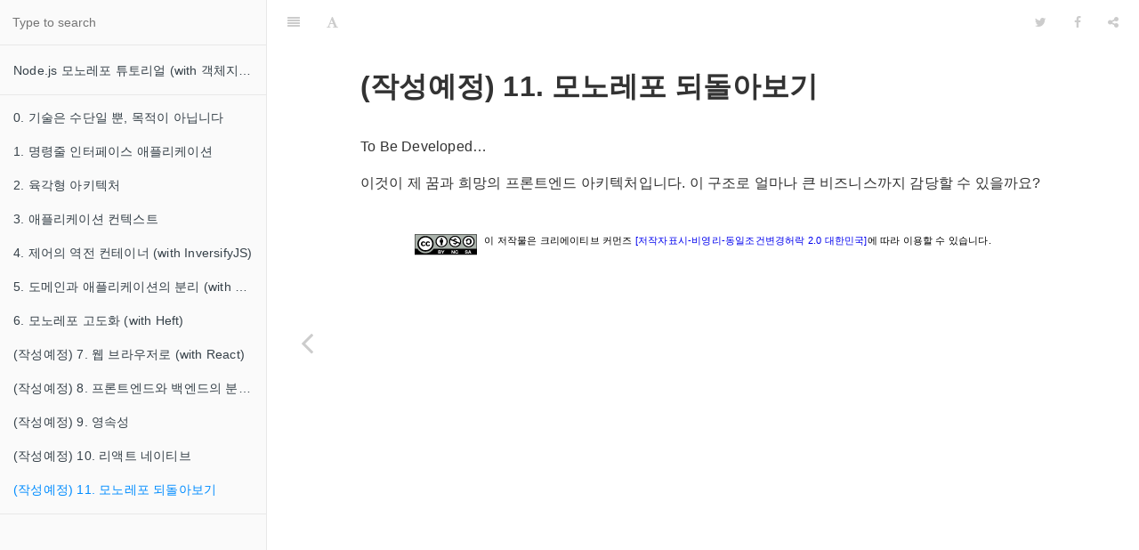

--- FILE ---
content_type: text/html; charset=utf-8
request_url: https://nodejs.myeongjae.kim/pages/011-review-monorepo/
body_size: 3489
content:
<!DOCTYPE HTML>
<html lang="en" >
    <head><meta charset="UTF-8">
<meta content="text/html; charset=utf-8" http-equiv="Content-Type"><title>(작성예정) 11. 모노레포 되돌아보기 · Node.js 모노레포 튜토리얼 (with 객체지향 프로그래밍)</title><meta http-equiv="X-UA-Compatible" content="IE=edge" />
<meta name="description" content="Node.js Monorepo Tutorial with Clean Architecture using IoC Container: Role, Responsibility and Collaboration of Objects, Dependency Management, What is Domain, Implementing Inversion of Control Container, InversifyJS, React, TypeScript, Express, React-Native
"><meta name="generator" content="Jekyll (using style of GitBook 3.2.3)"><meta name="author" content="Myeongjae Kim"><link rel="stylesheet" href="/gitbook/style.css">
<link rel="stylesheet" href="/gitbook/gitbook-plugin-fontsettings/website.css">
<link rel="stylesheet" href="/gitbook/gitbook-plugin-search-pro/search.css">

<link rel="stylesheet" href="/gitbook/rouge/github.css">

<meta name="HandheldFriendly" content="true"/>
<meta name="viewport" content="width=device-width, initial-scale=1, user-scalable=no">
<meta name="apple-mobile-web-app-capable" content="yes">
<meta name="apple-mobile-web-app-status-bar-style" content="black">
<link rel="apple-touch-icon-precomposed" sizes="152x152" href="/gitbook/images/apple-touch-icon-precomposed-152.png">
<link rel="shortcut icon" href="/gitbook/images/favicon.ico" type="image/x-icon">

<script>
    MathJax = {
        tex: {
            inlineMath: [['$', '$'], ['\\(', '\\)']]
        },
        svg: {
            fontCache: 'global'
        }
    };
</script>

<!-- Global site tag (gtag.js) - Google Analytics -->
<script async src="https://www.googletagmanager.com/gtag/js?id=G-64XZCVG926"></script>
<script>
  window.dataLayer = window.dataLayer || [];
  function gtag(){dataLayer.push(arguments);}
  gtag('js', new Date());

  gtag('config', 'G-64XZCVG926');
</script>

            <link rel="prev" href="/pages/010-react-native/" />
        

        
    </head>
    <body>
        <div class="book"><div class="book-summary">
    <div id="book-search-input" role="search">
        <input type="text" placeholder="Type to search" />
    </div>
    <nav role="navigation">
        <ul class="summary">
            
            <li class="chapter" data-level="1.1" data-path="">
            
                <a href="/">
                    Node.js 모노레포 튜토리얼 (with 객체지향 프로그래밍)
                </a>
            </li>

            <li class="divider"></li>

            
                <!-- <p>pages</p> -->
                
                    

                    
                        
                        <li class="chapter" data-level="1.1" data-path="/pages/000-tech-as-tool-not-goal/">
                        
                            <a href="/pages/000-tech-as-tool-not-goal/">
                                0. 기술은 수단일 뿐, 목적이 아닙니다
                            </a>
                            
                                
                            
                        </li>
                    
                        
                        <li class="chapter" data-level="1.1" data-path="/pages/001-cli-application/">
                        
                            <a href="/pages/001-cli-application/">
                                1. 명령줄 인터페이스 애플리케이션
                            </a>
                            
                                
                            
                        </li>
                    
                        
                        <li class="chapter" data-level="1.1" data-path="/pages/002-hexagonal-architecture/">
                        
                            <a href="/pages/002-hexagonal-architecture/">
                                2. 육각형 아키텍처
                            </a>
                            
                                
                            
                        </li>
                    
                        
                        <li class="chapter" data-level="1.1" data-path="/pages/003-application-context/">
                        
                            <a href="/pages/003-application-context/">
                                3. 애플리케이션 컨텍스트
                            </a>
                            
                                
                            
                        </li>
                    
                        
                        <li class="chapter" data-level="1.1" data-path="/pages/004-ioc-container/">
                        
                            <a href="/pages/004-ioc-container/">
                                4. 제어의 역전 컨테이너 (with InversifyJS)
                            </a>
                            
                                
                            
                        </li>
                    
                        
                        <li class="chapter" data-level="1.1" data-path="/pages/005-separating-into-domain-and-application-with-rush/">
                        
                            <a href="/pages/005-separating-into-domain-and-application-with-rush/">
                                5. 도메인과 애플리케이션의 분리 (with Rush)
                            </a>
                            
                                
                            
                        </li>
                    
                        
                        <li class="chapter" data-level="1.1" data-path="/pages/006-advanced-monorepo-with-heft/">
                        
                            <a href="/pages/006-advanced-monorepo-with-heft/">
                                6. 모노레포 고도화 (with Heft)
                            </a>
                            
                                
                            
                        </li>
                    
                        
                        <li class="chapter" data-level="1.1" data-path="/pages/007-on-web-browser-with-react/">
                        
                            <a href="/pages/007-on-web-browser-with-react/">
                                (작성예정) 7. 웹 브라우저로 (with React)
                            </a>
                            
                                
                            
                        </li>
                    
                        
                        <li class="chapter" data-level="1.1" data-path="/pages/008-separating-into-frontend-and-backend/">
                        
                            <a href="/pages/008-separating-into-frontend-and-backend/">
                                (작성예정) 8. 프론트엔드와 백엔드의 분리 (with Express)
                            </a>
                            
                                
                            
                        </li>
                    
                        
                        <li class="chapter" data-level="1.1" data-path="/pages/009-persistence/">
                        
                            <a href="/pages/009-persistence/">
                                (작성예정) 9. 영속성
                            </a>
                            
                                
                            
                        </li>
                    
                        
                        <li class="chapter" data-level="1.1" data-path="/pages/010-react-native/">
                        
                            <a href="/pages/010-react-native/">
                                (작성예정) 10. 리액트 네이티브
                            </a>
                            
                                
                            
                        </li>
                    
                        
                        <li class="chapter active" data-level="1.2" data-path="/pages/011-review-monorepo/">
                        
                            <a href="/pages/011-review-monorepo/">
                                (작성예정) 11. 모노레포 되돌아보기
                            </a>
                            
                                
                                    

                                
                            
                        </li>
                    

                
            
                <!-- <p>posts</p> -->
                
                    

                    

                
            
            <li class="divider"></li>
        </ul>
    </nav>
</div>
<div class="book-body"><div class="body-inner">
    <div class="book-header" role="navigation">
        <!-- Title -->
        <h1>
            <i class="fa fa-circle-o-notch fa-spin"></i>
            
                <a href="." >(작성예정) 11. 모노레포 되돌아보기</a>
            
        </h1>
    </div>
    <div class="page-wrapper" tabindex="-1" role="main">
        <div class="page-inner">
            <div id="book-search-results">
                <div class="search-noresults">
                    <section class="normal markdown-section">

                        
                            <h1 id="/pages/011-review-monorepo">(작성예정) 11. 모노레포 되돌아보기</h1>
                        

                        <p>To Be Developed…</p>

<p>이것이 제 꿈과 희망의 프론트엔드 아키텍처입니다. 이 구조로 얼마나 큰 비즈니스까지 감당할 수 있을까요?</p>

                    </section>
                </div><div class="search-results">
    <div class="has-results">
        <h1 class="search-results-title"><span class='search-results-count'></span> results matching "<span class='search-query'></span>"</h1>
        <ul class="search-results-list"></ul>
    </div>
    <div class="no-results">
        <h1 class="search-results-title">No results matching "<span class='search-query'></span>"</h1>
    </div>
</div></div>
        </div>
        <div style="display: flex; justify-content: center; margin-bottom: 16px">
            <div style="display: flex; flex-direction: column; justify-content: center; padding: 4px">
                <img width="70" alt="BY-NC-SA, Creative Commons License" src="/res/by-nc-sa.svg">
            </div>
            <div style="max-width: 600px; padding: 4px; font-size: 0.8em">
                이 저작물은 크리에이티브 커먼즈 <a href="https://creativecommons.org/licenses/by-nc-sa/2.0/kr/" target="_blank">[저작자표시-비영리-동일조건변경허락 2.0 대한민국]</a>에 따라 이용할 수 있습니다.
            </div>
        </div>
    </div>
</div>

                    <a href="/pages/010-react-native/" class="navigation navigation-prev navigation-unique" aria-label="Previous page: (작성예정) 10. 리액트 네이티브">
                        <i class="fa fa-angle-left"></i>
                    </a>
                

                
            </div>

            <script>
            var gitbook = gitbook || [];
            gitbook.push(function() {
                gitbook.page.hasChanged({
    "page": {
        "title": "Introduction",
        "level": "1.1",
        "depth": 1,
        
        "dir": "ltr"
    },    "config": {
        "plugins": ["fontsettings", "highlight", "livereload", "lunr", "search", "sharing", "theme-default", "livereload"],
        "styles": {
            "ebook": "styles/ebook.css",
            "epub": "styles/epub.css",
            "mobi": "styles/mobi.css",
            "pdf": "styles/pdf.css",
            "print": "styles/print.css",
            "website": "styles/website.css"
        },
        "pluginsConfig": {
            "fontsettings": {
                "family": "sans",
                "size": 2,
                "theme": "white"
            },
            "highlight": {},
            "livereload": {},
            "lunr": {
                "ignoreSpecialCharacters": false,
                "maxIndexSize": 1000000
            },
            "search": {},
            "sharing": {
                "all": ["facebook", "google", "twitter", "instapaper"],
                "facebook": true,
                "google": false,
                "instapaper": false,
                "twitter": true,
                "vk": false,
                "weibo": false
            },
            "theme-default": {
                "showLevel": false,
                "styles": {
                    "ebook": "styles/ebook.css",
                    "epub": "styles/epub.css",
                    "mobi": "styles/mobi.css",
                    "pdf": "styles/pdf.css",
                    "print": "styles/print.css",
                    "website": "styles/website.css"
                }
            }
        },
        "theme": "default",
        "author": "Tao He",
        "pdf": {
            "pageNumbers": true,
            "fontSize": 12,
            "fontFamily": "Arial",
            "paperSize": "a4",
            "chapterMark": "pagebreak",
            "pageBreaksBefore": "/",
            "margin": {
                "right": 62,
                "left": 62,
                "top": 56,
                "bottom": 56
            }
        },
        "structure": {
            "langs": "LANGS.md",
            "readme": "README.md",
        },
        "variables": {},
        "title": "Node.js 모노레포 튜토리얼 (with 객체지향 프로그래밍)",
        "language": "en",
        "gitbook": "*"
    },
    "file": {
        "path": "_pages/011-review-monorepo.md",
        "mtime": "2022-04-07 00:00:00 +0000",
        "type": "markdown"
    },
    "gitbook": {
        "version": "3.2.3",
        "time": "2022-04-12 04:48:05 +0000"
    },
    "basePath": "",
    "book": {
        "language": ""
    }
});
            });
            </script>
        </div><script src="/gitbook/gitbook.js"></script>
<script src="/gitbook/theme.js"></script>

<script src="/gitbook/gitbook-plugin-fontsettings/fontsettings.js"></script>
<script src="/gitbook/gitbook-plugin-sharing/buttons.js"></script>

<!-- <script src="../gitbook/gitbook-plugin-lunr/lunr.min.js"></script>
<script src="../gitbook/gitbook-plugin-lunr/search-lunr.js"></script>
<script src="../gitbook/gitbook-plugin-search/search-engine.js"></script>
<script src="../gitbook/gitbook-plugin-search/search.js"></script> -->

<script src="/gitbook/gitbook-plugin-search-pro/jquery.mark.min.js"></script>
<script src="/gitbook/gitbook-plugin-search-pro/search.js"></script>

<script type="text/javascript" id="MathJax-script" async src="https://cdn.jsdelivr.net/npm/mathjax@3/es5/tex-svg.js"></script>
</body>
</html>

--- FILE ---
content_type: text/css; charset=utf-8
request_url: https://nodejs.myeongjae.kim/gitbook/style.css
body_size: 10580
content:
/*! normalize.css v2.1.0 | MIT License | git.io/normalize */article,aside,details,figcaption,figure,footer,header,hgroup,main,nav,section,summary{display:block}audio,canvas,video{display:inline-block}audio:not([controls]){display:none;height:0}[hidden]{display:none}html{font-family:sans-serif;-webkit-text-size-adjust:100%;-ms-text-size-adjust:100%}body{margin:0}a:focus{outline:thin dotted}a:active,a:hover{outline:0}h1{font-size:2em;margin:.67em 0}abbr[title]{border-bottom:1px dotted}b,strong{font-weight:700}dfn{font-style:italic}hr{-moz-box-sizing:content-box;box-sizing:content-box;height:0}mark{background:#ff0;color:#000}code,kbd,pre,samp{font-family:monospace,serif;font-size:1em}pre{white-space:pre-wrap}q{quotes:"\201C" "\201D" "\2018" "\2019"}small{font-size:80%}sub,sup{font-size:75%;line-height:0;position:relative;vertical-align:baseline}sup{top:-.5em}sub{bottom:-.25em}img{border:0}svg:not(:root){overflow:hidden}figure{margin:0}fieldset{border:1px solid silver;margin:0 2px;padding:.35em .625em .75em}legend{border:0;padding:0}button,input,select,textarea{font-family:inherit;font-size:100%;margin:0}button,input{line-height:normal}button,select{text-transform:none}button,html input[type=button],input[type=reset],input[type=submit]{-webkit-appearance:button;cursor:pointer}button[disabled],html input[disabled]{cursor:default}input[type=checkbox],input[type=radio]{box-sizing:border-box;padding:0}input[type=search]{-webkit-appearance:textfield;-moz-box-sizing:content-box;-webkit-box-sizing:content-box;box-sizing:content-box}input[type=search]::-webkit-search-cancel-button,input[type=search]::-webkit-search-decoration{-webkit-appearance:none}button::-moz-focus-inner,input::-moz-focus-inner{border:0;padding:0}textarea{overflow:auto;vertical-align:top}table{border-collapse:collapse;border-spacing:0}.link-inherit{color:inherit}.link-inherit:focus,.link-inherit:hover{color:inherit}.hidden{display:none}.alert{padding:15px;margin-bottom:20px;color:#444;background:#eee;border-bottom:5px solid #ddd}.alert-success{background:#dff0d8;border-color:#d6e9c6;color:#3c763d}.alert-info{background:#d9edf7;border-color:#bce8f1;color:#31708f}.alert-danger{background:#f2dede;border-color:#ebccd1;color:#a94442}.alert-warning{background:#fcf8e3;border-color:#faebcc;color:#8a6d3b}/*!
 *  Font Awesome 4.6.3 by @davegandy - http://fontawesome.io - @fontawesome
 *  License - http://fontawesome.io/license (Font: SIL OFL 1.1, CSS: MIT License)
 */@font-face{font-family:FontAwesome;src:url(fonts/fontawesome/fontawesome-webfont.eot?v=4.6.3);src:url(fonts/fontawesome/fontawesome-webfont.eot?#iefix&v=4.6.3) format('embedded-opentype'),url(fonts/fontawesome/fontawesome-webfont.woff2?v=4.6.3) format('woff2'),url(fonts/fontawesome/fontawesome-webfont.woff?v=4.6.3) format('woff'),url(fonts/fontawesome/fontawesome-webfont.ttf?v=4.6.3) format('truetype'),url(fonts/fontawesome/fontawesome-webfont.svg?v=4.6.3#fontawesomeregular) format('svg');font-weight:400;font-style:normal}.fa{display:inline-block;font:normal normal normal 14px/1 FontAwesome;font-size:inherit;text-rendering:auto;-webkit-font-smoothing:antialiased;-moz-osx-font-smoothing:grayscale}.fa-lg{font-size:1.33333333em;line-height:.75em;vertical-align:-15%}.fa-2x{font-size:2em}.fa-3x{font-size:3em}.fa-4x{font-size:4em}.fa-5x{font-size:5em}.fa-fw{width:1.28571429em;text-align:center}.fa-ul{padding-left:0;margin-left:2.14285714em;list-style-type:none}.fa-ul>li{position:relative}.fa-li{position:absolute;left:-2.14285714em;width:2.14285714em;top:.14285714em;text-align:center}.fa-li.fa-lg{left:-1.85714286em}.fa-border{padding:.2em .25em .15em;border:solid .08em #eee;border-radius:.1em}.fa-pull-left{float:left}.fa-pull-right{float:right}.fa.fa-pull-left{margin-right:.3em}.fa.fa-pull-right{margin-left:.3em}.pull-right{float:right}.pull-left{float:left}.fa.pull-left{margin-right:.3em}.fa.pull-right{margin-left:.3em}.fa-spin{-webkit-animation:fa-spin 2s infinite linear;animation:fa-spin 2s infinite linear}.fa-pulse{-webkit-animation:fa-spin 1s infinite steps(8);animation:fa-spin 1s infinite steps(8)}@-webkit-keyframes fa-spin{0%{-webkit-transform:rotate(0);transform:rotate(0)}100%{-webkit-transform:rotate(359deg);transform:rotate(359deg)}}@keyframes fa-spin{0%{-webkit-transform:rotate(0);transform:rotate(0)}100%{-webkit-transform:rotate(359deg);transform:rotate(359deg)}}.fa-rotate-90{-ms-filter:"progid:DXImageTransform.Microsoft.BasicImage(rotation=1)";-webkit-transform:rotate(90deg);-ms-transform:rotate(90deg);transform:rotate(90deg)}.fa-rotate-180{-ms-filter:"progid:DXImageTransform.Microsoft.BasicImage(rotation=2)";-webkit-transform:rotate(180deg);-ms-transform:rotate(180deg);transform:rotate(180deg)}.fa-rotate-270{-ms-filter:"progid:DXImageTransform.Microsoft.BasicImage(rotation=3)";-webkit-transform:rotate(270deg);-ms-transform:rotate(270deg);transform:rotate(270deg)}.fa-flip-horizontal{-ms-filter:"progid:DXImageTransform.Microsoft.BasicImage(rotation=0, mirror=1)";-webkit-transform:scale(-1,1);-ms-transform:scale(-1,1);transform:scale(-1,1)}.fa-flip-vertical{-ms-filter:"progid:DXImageTransform.Microsoft.BasicImage(rotation=2, mirror=1)";-webkit-transform:scale(1,-1);-ms-transform:scale(1,-1);transform:scale(1,-1)}:root .fa-flip-horizontal,:root .fa-flip-vertical,:root .fa-rotate-180,:root .fa-rotate-270,:root .fa-rotate-90{filter:none}.fa-stack{position:relative;display:inline-block;width:2em;height:2em;line-height:2em;vertical-align:middle}.fa-stack-1x,.fa-stack-2x{position:absolute;left:0;width:100%;text-align:center}.fa-stack-1x{line-height:inherit}.fa-stack-2x{font-size:2em}.fa-inverse{color:#fff}.fa-glass:before{content:"\f000"}.fa-music:before{content:"\f001"}.fa-search:before{content:"\f002"}.fa-envelope-o:before{content:"\f003"}.fa-heart:before{content:"\f004"}.fa-star:before{content:"\f005"}.fa-star-o:before{content:"\f006"}.fa-user:before{content:"\f007"}.fa-film:before{content:"\f008"}.fa-th-large:before{content:"\f009"}.fa-th:before{content:"\f00a"}.fa-th-list:before{content:"\f00b"}.fa-check:before{content:"\f00c"}.fa-close:before,.fa-remove:before,.fa-times:before{content:"\f00d"}.fa-search-plus:before{content:"\f00e"}.fa-search-minus:before{content:"\f010"}.fa-power-off:before{content:"\f011"}.fa-signal:before{content:"\f012"}.fa-cog:before,.fa-gear:before{content:"\f013"}.fa-trash-o:before{content:"\f014"}.fa-home:before{content:"\f015"}.fa-file-o:before{content:"\f016"}.fa-clock-o:before{content:"\f017"}.fa-road:before{content:"\f018"}.fa-download:before{content:"\f019"}.fa-arrow-circle-o-down:before{content:"\f01a"}.fa-arrow-circle-o-up:before{content:"\f01b"}.fa-inbox:before{content:"\f01c"}.fa-play-circle-o:before{content:"\f01d"}.fa-repeat:before,.fa-rotate-right:before{content:"\f01e"}.fa-refresh:before{content:"\f021"}.fa-list-alt:before{content:"\f022"}.fa-lock:before{content:"\f023"}.fa-flag:before{content:"\f024"}.fa-headphones:before{content:"\f025"}.fa-volume-off:before{content:"\f026"}.fa-volume-down:before{content:"\f027"}.fa-volume-up:before{content:"\f028"}.fa-qrcode:before{content:"\f029"}.fa-barcode:before{content:"\f02a"}.fa-tag:before{content:"\f02b"}.fa-tags:before{content:"\f02c"}.fa-book:before{content:"\f02d"}.fa-bookmark:before{content:"\f02e"}.fa-print:before{content:"\f02f"}.fa-camera:before{content:"\f030"}.fa-font:before{content:"\f031"}.fa-bold:before{content:"\f032"}.fa-italic:before{content:"\f033"}.fa-text-height:before{content:"\f034"}.fa-text-width:before{content:"\f035"}.fa-align-left:before{content:"\f036"}.fa-align-center:before{content:"\f037"}.fa-align-right:before{content:"\f038"}.fa-align-justify:before{content:"\f039"}.fa-list:before{content:"\f03a"}.fa-dedent:before,.fa-outdent:before{content:"\f03b"}.fa-indent:before{content:"\f03c"}.fa-video-camera:before{content:"\f03d"}.fa-image:before,.fa-photo:before,.fa-picture-o:before{content:"\f03e"}.fa-pencil:before{content:"\f040"}.fa-map-marker:before{content:"\f041"}.fa-adjust:before{content:"\f042"}.fa-tint:before{content:"\f043"}.fa-edit:before,.fa-pencil-square-o:before{content:"\f044"}.fa-share-square-o:before{content:"\f045"}.fa-check-square-o:before{content:"\f046"}.fa-arrows:before{content:"\f047"}.fa-step-backward:before{content:"\f048"}.fa-fast-backward:before{content:"\f049"}.fa-backward:before{content:"\f04a"}.fa-play:before{content:"\f04b"}.fa-pause:before{content:"\f04c"}.fa-stop:before{content:"\f04d"}.fa-forward:before{content:"\f04e"}.fa-fast-forward:before{content:"\f050"}.fa-step-forward:before{content:"\f051"}.fa-eject:before{content:"\f052"}.fa-chevron-left:before{content:"\f053"}.fa-chevron-right:before{content:"\f054"}.fa-plus-circle:before{content:"\f055"}.fa-minus-circle:before{content:"\f056"}.fa-times-circle:before{content:"\f057"}.fa-check-circle:before{content:"\f058"}.fa-question-circle:before{content:"\f059"}.fa-info-circle:before{content:"\f05a"}.fa-crosshairs:before{content:"\f05b"}.fa-times-circle-o:before{content:"\f05c"}.fa-check-circle-o:before{content:"\f05d"}.fa-ban:before{content:"\f05e"}.fa-arrow-left:before{content:"\f060"}.fa-arrow-right:before{content:"\f061"}.fa-arrow-up:before{content:"\f062"}.fa-arrow-down:before{content:"\f063"}.fa-mail-forward:before,.fa-share:before{content:"\f064"}.fa-expand:before{content:"\f065"}.fa-compress:before{content:"\f066"}.fa-plus:before{content:"\f067"}.fa-minus:before{content:"\f068"}.fa-asterisk:before{content:"\f069"}.fa-exclamation-circle:before{content:"\f06a"}.fa-gift:before{content:"\f06b"}.fa-leaf:before{content:"\f06c"}.fa-fire:before{content:"\f06d"}.fa-eye:before{content:"\f06e"}.fa-eye-slash:before{content:"\f070"}.fa-exclamation-triangle:before,.fa-warning:before{content:"\f071"}.fa-plane:before{content:"\f072"}.fa-calendar:before{content:"\f073"}.fa-random:before{content:"\f074"}.fa-comment:before{content:"\f075"}.fa-magnet:before{content:"\f076"}.fa-chevron-up:before{content:"\f077"}.fa-chevron-down:before{content:"\f078"}.fa-retweet:before{content:"\f079"}.fa-shopping-cart:before{content:"\f07a"}.fa-folder:before{content:"\f07b"}.fa-folder-open:before{content:"\f07c"}.fa-arrows-v:before{content:"\f07d"}.fa-arrows-h:before{content:"\f07e"}.fa-bar-chart-o:before,.fa-bar-chart:before{content:"\f080"}.fa-twitter-square:before{content:"\f081"}.fa-facebook-square:before{content:"\f082"}.fa-camera-retro:before{content:"\f083"}.fa-key:before{content:"\f084"}.fa-cogs:before,.fa-gears:before{content:"\f085"}.fa-comments:before{content:"\f086"}.fa-thumbs-o-up:before{content:"\f087"}.fa-thumbs-o-down:before{content:"\f088"}.fa-star-half:before{content:"\f089"}.fa-heart-o:before{content:"\f08a"}.fa-sign-out:before{content:"\f08b"}.fa-linkedin-square:before{content:"\f08c"}.fa-thumb-tack:before{content:"\f08d"}.fa-external-link:before{content:"\f08e"}.fa-sign-in:before{content:"\f090"}.fa-trophy:before{content:"\f091"}.fa-github-square:before{content:"\f092"}.fa-upload:before{content:"\f093"}.fa-lemon-o:before{content:"\f094"}.fa-phone:before{content:"\f095"}.fa-square-o:before{content:"\f096"}.fa-bookmark-o:before{content:"\f097"}.fa-phone-square:before{content:"\f098"}.fa-twitter:before{content:"\f099"}.fa-facebook-f:before,.fa-facebook:before{content:"\f09a"}.fa-github:before{content:"\f09b"}.fa-unlock:before{content:"\f09c"}.fa-credit-card:before{content:"\f09d"}.fa-feed:before,.fa-rss:before{content:"\f09e"}.fa-hdd-o:before{content:"\f0a0"}.fa-bullhorn:before{content:"\f0a1"}.fa-bell:before{content:"\f0f3"}.fa-certificate:before{content:"\f0a3"}.fa-hand-o-right:before{content:"\f0a4"}.fa-hand-o-left:before{content:"\f0a5"}.fa-hand-o-up:before{content:"\f0a6"}.fa-hand-o-down:before{content:"\f0a7"}.fa-arrow-circle-left:before{content:"\f0a8"}.fa-arrow-circle-right:before{content:"\f0a9"}.fa-arrow-circle-up:before{content:"\f0aa"}.fa-arrow-circle-down:before{content:"\f0ab"}.fa-globe:before{content:"\f0ac"}.fa-wrench:before{content:"\f0ad"}.fa-tasks:before{content:"\f0ae"}.fa-filter:before{content:"\f0b0"}.fa-briefcase:before{content:"\f0b1"}.fa-arrows-alt:before{content:"\f0b2"}.fa-group:before,.fa-users:before{content:"\f0c0"}.fa-chain:before,.fa-link:before{content:"\f0c1"}.fa-cloud:before{content:"\f0c2"}.fa-flask:before{content:"\f0c3"}.fa-cut:before,.fa-scissors:before{content:"\f0c4"}.fa-copy:before,.fa-files-o:before{content:"\f0c5"}.fa-paperclip:before{content:"\f0c6"}.fa-floppy-o:before,.fa-save:before{content:"\f0c7"}.fa-square:before{content:"\f0c8"}.fa-bars:before,.fa-navicon:before,.fa-reorder:before{content:"\f0c9"}.fa-list-ul:before{content:"\f0ca"}.fa-list-ol:before{content:"\f0cb"}.fa-strikethrough:before{content:"\f0cc"}.fa-underline:before{content:"\f0cd"}.fa-table:before{content:"\f0ce"}.fa-magic:before{content:"\f0d0"}.fa-truck:before{content:"\f0d1"}.fa-pinterest:before{content:"\f0d2"}.fa-pinterest-square:before{content:"\f0d3"}.fa-google-plus-square:before{content:"\f0d4"}.fa-google-plus:before{content:"\f0d5"}.fa-money:before{content:"\f0d6"}.fa-caret-down:before{content:"\f0d7"}.fa-caret-up:before{content:"\f0d8"}.fa-caret-left:before{content:"\f0d9"}.fa-caret-right:before{content:"\f0da"}.fa-columns:before{content:"\f0db"}.fa-sort:before,.fa-unsorted:before{content:"\f0dc"}.fa-sort-desc:before,.fa-sort-down:before{content:"\f0dd"}.fa-sort-asc:before,.fa-sort-up:before{content:"\f0de"}.fa-envelope:before{content:"\f0e0"}.fa-linkedin:before{content:"\f0e1"}.fa-rotate-left:before,.fa-undo:before{content:"\f0e2"}.fa-gavel:before,.fa-legal:before{content:"\f0e3"}.fa-dashboard:before,.fa-tachometer:before{content:"\f0e4"}.fa-comment-o:before{content:"\f0e5"}.fa-comments-o:before{content:"\f0e6"}.fa-bolt:before,.fa-flash:before{content:"\f0e7"}.fa-sitemap:before{content:"\f0e8"}.fa-umbrella:before{content:"\f0e9"}.fa-clipboard:before,.fa-paste:before{content:"\f0ea"}.fa-lightbulb-o:before{content:"\f0eb"}.fa-exchange:before{content:"\f0ec"}.fa-cloud-download:before{content:"\f0ed"}.fa-cloud-upload:before{content:"\f0ee"}.fa-user-md:before{content:"\f0f0"}.fa-stethoscope:before{content:"\f0f1"}.fa-suitcase:before{content:"\f0f2"}.fa-bell-o:before{content:"\f0a2"}.fa-coffee:before{content:"\f0f4"}.fa-cutlery:before{content:"\f0f5"}.fa-file-text-o:before{content:"\f0f6"}.fa-building-o:before{content:"\f0f7"}.fa-hospital-o:before{content:"\f0f8"}.fa-ambulance:before{content:"\f0f9"}.fa-medkit:before{content:"\f0fa"}.fa-fighter-jet:before{content:"\f0fb"}.fa-beer:before{content:"\f0fc"}.fa-h-square:before{content:"\f0fd"}.fa-plus-square:before{content:"\f0fe"}.fa-angle-double-left:before{content:"\f100"}.fa-angle-double-right:before{content:"\f101"}.fa-angle-double-up:before{content:"\f102"}.fa-angle-double-down:before{content:"\f103"}.fa-angle-left:before{content:"\f104"}.fa-angle-right:before{content:"\f105"}.fa-angle-up:before{content:"\f106"}.fa-angle-down:before{content:"\f107"}.fa-desktop:before{content:"\f108"}.fa-laptop:before{content:"\f109"}.fa-tablet:before{content:"\f10a"}.fa-mobile-phone:before,.fa-mobile:before{content:"\f10b"}.fa-circle-o:before{content:"\f10c"}.fa-quote-left:before{content:"\f10d"}.fa-quote-right:before{content:"\f10e"}.fa-spinner:before{content:"\f110"}.fa-circle:before{content:"\f111"}.fa-mail-reply:before,.fa-reply:before{content:"\f112"}.fa-github-alt:before{content:"\f113"}.fa-folder-o:before{content:"\f114"}.fa-folder-open-o:before{content:"\f115"}.fa-smile-o:before{content:"\f118"}.fa-frown-o:before{content:"\f119"}.fa-meh-o:before{content:"\f11a"}.fa-gamepad:before{content:"\f11b"}.fa-keyboard-o:before{content:"\f11c"}.fa-flag-o:before{content:"\f11d"}.fa-flag-checkered:before{content:"\f11e"}.fa-terminal:before{content:"\f120"}.fa-code:before{content:"\f121"}.fa-mail-reply-all:before,.fa-reply-all:before{content:"\f122"}.fa-star-half-empty:before,.fa-star-half-full:before,.fa-star-half-o:before{content:"\f123"}.fa-location-arrow:before{content:"\f124"}.fa-crop:before{content:"\f125"}.fa-code-fork:before{content:"\f126"}.fa-chain-broken:before,.fa-unlink:before{content:"\f127"}.fa-question:before{content:"\f128"}.fa-info:before{content:"\f129"}.fa-exclamation:before{content:"\f12a"}.fa-superscript:before{content:"\f12b"}.fa-subscript:before{content:"\f12c"}.fa-eraser:before{content:"\f12d"}.fa-puzzle-piece:before{content:"\f12e"}.fa-microphone:before{content:"\f130"}.fa-microphone-slash:before{content:"\f131"}.fa-shield:before{content:"\f132"}.fa-calendar-o:before{content:"\f133"}.fa-fire-extinguisher:before{content:"\f134"}.fa-rocket:before{content:"\f135"}.fa-maxcdn:before{content:"\f136"}.fa-chevron-circle-left:before{content:"\f137"}.fa-chevron-circle-right:before{content:"\f138"}.fa-chevron-circle-up:before{content:"\f139"}.fa-chevron-circle-down:before{content:"\f13a"}.fa-html5:before{content:"\f13b"}.fa-css3:before{content:"\f13c"}.fa-anchor:before{content:"\f13d"}.fa-unlock-alt:before{content:"\f13e"}.fa-bullseye:before{content:"\f140"}.fa-ellipsis-h:before{content:"\f141"}.fa-ellipsis-v:before{content:"\f142"}.fa-rss-square:before{content:"\f143"}.fa-play-circle:before{content:"\f144"}.fa-ticket:before{content:"\f145"}.fa-minus-square:before{content:"\f146"}.fa-minus-square-o:before{content:"\f147"}.fa-level-up:before{content:"\f148"}.fa-level-down:before{content:"\f149"}.fa-check-square:before{content:"\f14a"}.fa-pencil-square:before{content:"\f14b"}.fa-external-link-square:before{content:"\f14c"}.fa-share-square:before{content:"\f14d"}.fa-compass:before{content:"\f14e"}.fa-caret-square-o-down:before,.fa-toggle-down:before{content:"\f150"}.fa-caret-square-o-up:before,.fa-toggle-up:before{content:"\f151"}.fa-caret-square-o-right:before,.fa-toggle-right:before{content:"\f152"}.fa-eur:before,.fa-euro:before{content:"\f153"}.fa-gbp:before{content:"\f154"}.fa-dollar:before,.fa-usd:before{content:"\f155"}.fa-inr:before,.fa-rupee:before{content:"\f156"}.fa-cny:before,.fa-jpy:before,.fa-rmb:before,.fa-yen:before{content:"\f157"}.fa-rouble:before,.fa-rub:before,.fa-ruble:before{content:"\f158"}.fa-krw:before,.fa-won:before{content:"\f159"}.fa-bitcoin:before,.fa-btc:before{content:"\f15a"}.fa-file:before{content:"\f15b"}.fa-file-text:before{content:"\f15c"}.fa-sort-alpha-asc:before{content:"\f15d"}.fa-sort-alpha-desc:before{content:"\f15e"}.fa-sort-amount-asc:before{content:"\f160"}.fa-sort-amount-desc:before{content:"\f161"}.fa-sort-numeric-asc:before{content:"\f162"}.fa-sort-numeric-desc:before{content:"\f163"}.fa-thumbs-up:before{content:"\f164"}.fa-thumbs-down:before{content:"\f165"}.fa-youtube-square:before{content:"\f166"}.fa-youtube:before{content:"\f167"}.fa-xing:before{content:"\f168"}.fa-xing-square:before{content:"\f169"}.fa-youtube-play:before{content:"\f16a"}.fa-dropbox:before{content:"\f16b"}.fa-stack-overflow:before{content:"\f16c"}.fa-instagram:before{content:"\f16d"}.fa-flickr:before{content:"\f16e"}.fa-adn:before{content:"\f170"}.fa-bitbucket:before{content:"\f171"}.fa-bitbucket-square:before{content:"\f172"}.fa-tumblr:before{content:"\f173"}.fa-tumblr-square:before{content:"\f174"}.fa-long-arrow-down:before{content:"\f175"}.fa-long-arrow-up:before{content:"\f176"}.fa-long-arrow-left:before{content:"\f177"}.fa-long-arrow-right:before{content:"\f178"}.fa-apple:before{content:"\f179"}.fa-windows:before{content:"\f17a"}.fa-android:before{content:"\f17b"}.fa-linux:before{content:"\f17c"}.fa-dribbble:before{content:"\f17d"}.fa-skype:before{content:"\f17e"}.fa-foursquare:before{content:"\f180"}.fa-trello:before{content:"\f181"}.fa-female:before{content:"\f182"}.fa-male:before{content:"\f183"}.fa-gittip:before,.fa-gratipay:before{content:"\f184"}.fa-sun-o:before{content:"\f185"}.fa-moon-o:before{content:"\f186"}.fa-archive:before{content:"\f187"}.fa-bug:before{content:"\f188"}.fa-vk:before{content:"\f189"}.fa-weibo:before{content:"\f18a"}.fa-renren:before{content:"\f18b"}.fa-pagelines:before{content:"\f18c"}.fa-stack-exchange:before{content:"\f18d"}.fa-arrow-circle-o-right:before{content:"\f18e"}.fa-arrow-circle-o-left:before{content:"\f190"}.fa-caret-square-o-left:before,.fa-toggle-left:before{content:"\f191"}.fa-dot-circle-o:before{content:"\f192"}.fa-wheelchair:before{content:"\f193"}.fa-vimeo-square:before{content:"\f194"}.fa-try:before,.fa-turkish-lira:before{content:"\f195"}.fa-plus-square-o:before{content:"\f196"}.fa-space-shuttle:before{content:"\f197"}.fa-slack:before{content:"\f198"}.fa-envelope-square:before{content:"\f199"}.fa-wordpress:before{content:"\f19a"}.fa-openid:before{content:"\f19b"}.fa-bank:before,.fa-institution:before,.fa-university:before{content:"\f19c"}.fa-graduation-cap:before,.fa-mortar-board:before{content:"\f19d"}.fa-yahoo:before{content:"\f19e"}.fa-google:before{content:"\f1a0"}.fa-reddit:before{content:"\f1a1"}.fa-reddit-square:before{content:"\f1a2"}.fa-stumbleupon-circle:before{content:"\f1a3"}.fa-stumbleupon:before{content:"\f1a4"}.fa-delicious:before{content:"\f1a5"}.fa-digg:before{content:"\f1a6"}.fa-pied-piper-pp:before{content:"\f1a7"}.fa-pied-piper-alt:before{content:"\f1a8"}.fa-drupal:before{content:"\f1a9"}.fa-joomla:before{content:"\f1aa"}.fa-language:before{content:"\f1ab"}.fa-fax:before{content:"\f1ac"}.fa-building:before{content:"\f1ad"}.fa-child:before{content:"\f1ae"}.fa-paw:before{content:"\f1b0"}.fa-spoon:before{content:"\f1b1"}.fa-cube:before{content:"\f1b2"}.fa-cubes:before{content:"\f1b3"}.fa-behance:before{content:"\f1b4"}.fa-behance-square:before{content:"\f1b5"}.fa-steam:before{content:"\f1b6"}.fa-steam-square:before{content:"\f1b7"}.fa-recycle:before{content:"\f1b8"}.fa-automobile:before,.fa-car:before{content:"\f1b9"}.fa-cab:before,.fa-taxi:before{content:"\f1ba"}.fa-tree:before{content:"\f1bb"}.fa-spotify:before{content:"\f1bc"}.fa-deviantart:before{content:"\f1bd"}.fa-soundcloud:before{content:"\f1be"}.fa-database:before{content:"\f1c0"}.fa-file-pdf-o:before{content:"\f1c1"}.fa-file-word-o:before{content:"\f1c2"}.fa-file-excel-o:before{content:"\f1c3"}.fa-file-powerpoint-o:before{content:"\f1c4"}.fa-file-image-o:before,.fa-file-photo-o:before,.fa-file-picture-o:before{content:"\f1c5"}.fa-file-archive-o:before,.fa-file-zip-o:before{content:"\f1c6"}.fa-file-audio-o:before,.fa-file-sound-o:before{content:"\f1c7"}.fa-file-movie-o:before,.fa-file-video-o:before{content:"\f1c8"}.fa-file-code-o:before{content:"\f1c9"}.fa-vine:before{content:"\f1ca"}.fa-codepen:before{content:"\f1cb"}.fa-jsfiddle:before{content:"\f1cc"}.fa-life-bouy:before,.fa-life-buoy:before,.fa-life-ring:before,.fa-life-saver:before,.fa-support:before{content:"\f1cd"}.fa-circle-o-notch:before{content:"\f1ce"}.fa-ra:before,.fa-rebel:before,.fa-resistance:before{content:"\f1d0"}.fa-empire:before,.fa-ge:before{content:"\f1d1"}.fa-git-square:before{content:"\f1d2"}.fa-git:before{content:"\f1d3"}.fa-hacker-news:before,.fa-y-combinator-square:before,.fa-yc-square:before{content:"\f1d4"}.fa-tencent-weibo:before{content:"\f1d5"}.fa-qq:before{content:"\f1d6"}.fa-wechat:before,.fa-weixin:before{content:"\f1d7"}.fa-paper-plane:before,.fa-send:before{content:"\f1d8"}.fa-paper-plane-o:before,.fa-send-o:before{content:"\f1d9"}.fa-history:before{content:"\f1da"}.fa-circle-thin:before{content:"\f1db"}.fa-header:before{content:"\f1dc"}.fa-paragraph:before{content:"\f1dd"}.fa-sliders:before{content:"\f1de"}.fa-share-alt:before{content:"\f1e0"}.fa-share-alt-square:before{content:"\f1e1"}.fa-bomb:before{content:"\f1e2"}.fa-futbol-o:before,.fa-soccer-ball-o:before{content:"\f1e3"}.fa-tty:before{content:"\f1e4"}.fa-binoculars:before{content:"\f1e5"}.fa-plug:before{content:"\f1e6"}.fa-slideshare:before{content:"\f1e7"}.fa-twitch:before{content:"\f1e8"}.fa-yelp:before{content:"\f1e9"}.fa-newspaper-o:before{content:"\f1ea"}.fa-wifi:before{content:"\f1eb"}.fa-calculator:before{content:"\f1ec"}.fa-paypal:before{content:"\f1ed"}.fa-google-wallet:before{content:"\f1ee"}.fa-cc-visa:before{content:"\f1f0"}.fa-cc-mastercard:before{content:"\f1f1"}.fa-cc-discover:before{content:"\f1f2"}.fa-cc-amex:before{content:"\f1f3"}.fa-cc-paypal:before{content:"\f1f4"}.fa-cc-stripe:before{content:"\f1f5"}.fa-bell-slash:before{content:"\f1f6"}.fa-bell-slash-o:before{content:"\f1f7"}.fa-trash:before{content:"\f1f8"}.fa-copyright:before{content:"\f1f9"}.fa-at:before{content:"\f1fa"}.fa-eyedropper:before{content:"\f1fb"}.fa-paint-brush:before{content:"\f1fc"}.fa-birthday-cake:before{content:"\f1fd"}.fa-area-chart:before{content:"\f1fe"}.fa-pie-chart:before{content:"\f200"}.fa-line-chart:before{content:"\f201"}.fa-lastfm:before{content:"\f202"}.fa-lastfm-square:before{content:"\f203"}.fa-toggle-off:before{content:"\f204"}.fa-toggle-on:before{content:"\f205"}.fa-bicycle:before{content:"\f206"}.fa-bus:before{content:"\f207"}.fa-ioxhost:before{content:"\f208"}.fa-angellist:before{content:"\f209"}.fa-cc:before{content:"\f20a"}.fa-ils:before,.fa-shekel:before,.fa-sheqel:before{content:"\f20b"}.fa-meanpath:before{content:"\f20c"}.fa-buysellads:before{content:"\f20d"}.fa-connectdevelop:before{content:"\f20e"}.fa-dashcube:before{content:"\f210"}.fa-forumbee:before{content:"\f211"}.fa-leanpub:before{content:"\f212"}.fa-sellsy:before{content:"\f213"}.fa-shirtsinbulk:before{content:"\f214"}.fa-simplybuilt:before{content:"\f215"}.fa-skyatlas:before{content:"\f216"}.fa-cart-plus:before{content:"\f217"}.fa-cart-arrow-down:before{content:"\f218"}.fa-diamond:before{content:"\f219"}.fa-ship:before{content:"\f21a"}.fa-user-secret:before{content:"\f21b"}.fa-motorcycle:before{content:"\f21c"}.fa-street-view:before{content:"\f21d"}.fa-heartbeat:before{content:"\f21e"}.fa-venus:before{content:"\f221"}.fa-mars:before{content:"\f222"}.fa-mercury:before{content:"\f223"}.fa-intersex:before,.fa-transgender:before{content:"\f224"}.fa-transgender-alt:before{content:"\f225"}.fa-venus-double:before{content:"\f226"}.fa-mars-double:before{content:"\f227"}.fa-venus-mars:before{content:"\f228"}.fa-mars-stroke:before{content:"\f229"}.fa-mars-stroke-v:before{content:"\f22a"}.fa-mars-stroke-h:before{content:"\f22b"}.fa-neuter:before{content:"\f22c"}.fa-genderless:before{content:"\f22d"}.fa-facebook-official:before{content:"\f230"}.fa-pinterest-p:before{content:"\f231"}.fa-whatsapp:before{content:"\f232"}.fa-server:before{content:"\f233"}.fa-user-plus:before{content:"\f234"}.fa-user-times:before{content:"\f235"}.fa-bed:before,.fa-hotel:before{content:"\f236"}.fa-viacoin:before{content:"\f237"}.fa-train:before{content:"\f238"}.fa-subway:before{content:"\f239"}.fa-medium:before{content:"\f23a"}.fa-y-combinator:before,.fa-yc:before{content:"\f23b"}.fa-optin-monster:before{content:"\f23c"}.fa-opencart:before{content:"\f23d"}.fa-expeditedssl:before{content:"\f23e"}.fa-battery-4:before,.fa-battery-full:before{content:"\f240"}.fa-battery-3:before,.fa-battery-three-quarters:before{content:"\f241"}.fa-battery-2:before,.fa-battery-half:before{content:"\f242"}.fa-battery-1:before,.fa-battery-quarter:before{content:"\f243"}.fa-battery-0:before,.fa-battery-empty:before{content:"\f244"}.fa-mouse-pointer:before{content:"\f245"}.fa-i-cursor:before{content:"\f246"}.fa-object-group:before{content:"\f247"}.fa-object-ungroup:before{content:"\f248"}.fa-sticky-note:before{content:"\f249"}.fa-sticky-note-o:before{content:"\f24a"}.fa-cc-jcb:before{content:"\f24b"}.fa-cc-diners-club:before{content:"\f24c"}.fa-clone:before{content:"\f24d"}.fa-balance-scale:before{content:"\f24e"}.fa-hourglass-o:before{content:"\f250"}.fa-hourglass-1:before,.fa-hourglass-start:before{content:"\f251"}.fa-hourglass-2:before,.fa-hourglass-half:before{content:"\f252"}.fa-hourglass-3:before,.fa-hourglass-end:before{content:"\f253"}.fa-hourglass:before{content:"\f254"}.fa-hand-grab-o:before,.fa-hand-rock-o:before{content:"\f255"}.fa-hand-paper-o:before,.fa-hand-stop-o:before{content:"\f256"}.fa-hand-scissors-o:before{content:"\f257"}.fa-hand-lizard-o:before{content:"\f258"}.fa-hand-spock-o:before{content:"\f259"}.fa-hand-pointer-o:before{content:"\f25a"}.fa-hand-peace-o:before{content:"\f25b"}.fa-trademark:before{content:"\f25c"}.fa-registered:before{content:"\f25d"}.fa-creative-commons:before{content:"\f25e"}.fa-gg:before{content:"\f260"}.fa-gg-circle:before{content:"\f261"}.fa-tripadvisor:before{content:"\f262"}.fa-odnoklassniki:before{content:"\f263"}.fa-odnoklassniki-square:before{content:"\f264"}.fa-get-pocket:before{content:"\f265"}.fa-wikipedia-w:before{content:"\f266"}.fa-safari:before{content:"\f267"}.fa-chrome:before{content:"\f268"}.fa-firefox:before{content:"\f269"}.fa-opera:before{content:"\f26a"}.fa-internet-explorer:before{content:"\f26b"}.fa-television:before,.fa-tv:before{content:"\f26c"}.fa-contao:before{content:"\f26d"}.fa-500px:before{content:"\f26e"}.fa-amazon:before{content:"\f270"}.fa-calendar-plus-o:before{content:"\f271"}.fa-calendar-minus-o:before{content:"\f272"}.fa-calendar-times-o:before{content:"\f273"}.fa-calendar-check-o:before{content:"\f274"}.fa-industry:before{content:"\f275"}.fa-map-pin:before{content:"\f276"}.fa-map-signs:before{content:"\f277"}.fa-map-o:before{content:"\f278"}.fa-map:before{content:"\f279"}.fa-commenting:before{content:"\f27a"}.fa-commenting-o:before{content:"\f27b"}.fa-houzz:before{content:"\f27c"}.fa-vimeo:before{content:"\f27d"}.fa-black-tie:before{content:"\f27e"}.fa-fonticons:before{content:"\f280"}.fa-reddit-alien:before{content:"\f281"}.fa-edge:before{content:"\f282"}.fa-credit-card-alt:before{content:"\f283"}.fa-codiepie:before{content:"\f284"}.fa-modx:before{content:"\f285"}.fa-fort-awesome:before{content:"\f286"}.fa-usb:before{content:"\f287"}.fa-product-hunt:before{content:"\f288"}.fa-mixcloud:before{content:"\f289"}.fa-scribd:before{content:"\f28a"}.fa-pause-circle:before{content:"\f28b"}.fa-pause-circle-o:before{content:"\f28c"}.fa-stop-circle:before{content:"\f28d"}.fa-stop-circle-o:before{content:"\f28e"}.fa-shopping-bag:before{content:"\f290"}.fa-shopping-basket:before{content:"\f291"}.fa-hashtag:before{content:"\f292"}.fa-bluetooth:before{content:"\f293"}.fa-bluetooth-b:before{content:"\f294"}.fa-percent:before{content:"\f295"}.fa-gitlab:before{content:"\f296"}.fa-wpbeginner:before{content:"\f297"}.fa-wpforms:before{content:"\f298"}.fa-envira:before{content:"\f299"}.fa-universal-access:before{content:"\f29a"}.fa-wheelchair-alt:before{content:"\f29b"}.fa-question-circle-o:before{content:"\f29c"}.fa-blind:before{content:"\f29d"}.fa-audio-description:before{content:"\f29e"}.fa-volume-control-phone:before{content:"\f2a0"}.fa-braille:before{content:"\f2a1"}.fa-assistive-listening-systems:before{content:"\f2a2"}.fa-american-sign-language-interpreting:before,.fa-asl-interpreting:before{content:"\f2a3"}.fa-deaf:before,.fa-deafness:before,.fa-hard-of-hearing:before{content:"\f2a4"}.fa-glide:before{content:"\f2a5"}.fa-glide-g:before{content:"\f2a6"}.fa-sign-language:before,.fa-signing:before{content:"\f2a7"}.fa-low-vision:before{content:"\f2a8"}.fa-viadeo:before{content:"\f2a9"}.fa-viadeo-square:before{content:"\f2aa"}.fa-snapchat:before{content:"\f2ab"}.fa-snapchat-ghost:before{content:"\f2ac"}.fa-snapchat-square:before{content:"\f2ad"}.fa-pied-piper:before{content:"\f2ae"}.fa-first-order:before{content:"\f2b0"}.fa-yoast:before{content:"\f2b1"}.fa-themeisle:before{content:"\f2b2"}.fa-google-plus-circle:before,.fa-google-plus-official:before{content:"\f2b3"}.fa-fa:before,.fa-font-awesome:before{content:"\f2b4"}.sr-only{position:absolute;width:1px;height:1px;padding:0;margin:-1px;overflow:hidden;clip:rect(0,0,0,0);border:0}.sr-only-focusable:active,.sr-only-focusable:focus{position:static;width:auto;height:auto;margin:0;overflow:visible;clip:auto}/*!
 * Preboot v2
 *
 * Open sourced under MIT license by @mdo.
 * Some variables and mixins from Bootstrap (Apache 2 license).
 */.book-langs-index{width:100%;padding:40px 0;margin:0;overflow:auto}@media (max-width:600px){.book-langs-index{padding:0}}.book-langs-index .inner{max-width:600px;width:100%;margin:0 auto;padding:30px;background:#fff;border-radius:3px}.book-langs-index .inner h3{margin:0}.book-langs-index .inner .languages{list-style:none;padding:20px 30px;margin-top:20px;border-top:1px solid #eee}.book-langs-index .inner .languages:after,.book-langs-index .inner .languages:before{content:" ";display:table;line-height:0}.book-langs-index .inner .languages:after{clear:both}.book-langs-index .inner .languages li{width:50%;float:left;padding:10px 5px;font-size:16px}@media (max-width:600px){.book-langs-index .inner .languages li{width:100%;max-width:100%}}.book-header{font-family:"Helvetica Neue",Helvetica,Arial,sans-serif;overflow:visible;height:50px;padding:0 8px;z-index:2;font-size:.85em;color:#7e888b;background:0 0}.book-header .btn{display:block;height:50px;padding:0 15px;border-bottom:none;color:#ccc;text-transform:uppercase;line-height:50px;-webkit-box-shadow:none!important;box-shadow:none!important;position:relative;font-size:14px}.book-header .btn:hover{position:relative;text-decoration:none;color:#444;background:0 0}.book-header .btn:focus{outline:0}.book-header h1{margin:0;font-size:20px;font-weight:200;text-align:center;line-height:50px;opacity:0;-webkit-transition:opacity ease .4s;-moz-transition:opacity ease .4s;-o-transition:opacity ease .4s;transition:opacity ease .4s;padding-left:200px;padding-right:200px;-webkit-transition:opacity .2s ease;-moz-transition:opacity .2s ease;-o-transition:opacity .2s ease;transition:opacity .2s ease;overflow:hidden;text-overflow:ellipsis;white-space:nowrap}.book-header h1 a,.book-header h1 a:hover{color:inherit;text-decoration:none}@media (max-width:1000px){.book-header h1{display:none}}.book-header h1 i{display:none}.book-header:hover h1{opacity:1}.book.is-loading .book-header h1 i{display:inline-block}.book.is-loading .book-header h1 a{display:none}.dropdown{position:relative}.dropdown-menu{position:absolute;top:100%;left:0;z-index:100;display:none;float:left;min-width:160px;padding:0;margin:2px 0 0;list-style:none;font-size:14px;background-color:#fafafa;border:1px solid rgba(0,0,0,.07);border-radius:1px;-webkit-box-shadow:0 6px 12px rgba(0,0,0,.175);box-shadow:0 6px 12px rgba(0,0,0,.175);background-clip:padding-box}.dropdown-menu.open{display:block}.dropdown-menu.dropdown-left{left:auto;right:4%}.dropdown-menu.dropdown-left .dropdown-caret{right:14px;left:auto}.dropdown-menu .dropdown-caret{position:absolute;top:-8px;left:14px;width:18px;height:10px;float:left;overflow:hidden}.dropdown-menu .dropdown-caret .caret-outer{position:absolute;border-left:9px solid transparent;border-right:9px solid transparent;border-bottom:9px solid rgba(0,0,0,.1);height:auto;left:0;top:0;width:auto;display:inline-block;margin-left:-1px}.dropdown-menu .dropdown-caret .caret-inner{position:absolute;display:inline-block;margin-top:-1px;top:0;top:1px;border-left:9px solid transparent;border-right:9px solid transparent;border-bottom:9px solid #fafafa}.dropdown-menu .buttons{border-bottom:1px solid rgba(0,0,0,.07)}.dropdown-menu .buttons:after,.dropdown-menu .buttons:before{content:" ";display:table;line-height:0}.dropdown-menu .buttons:after{clear:both}.dropdown-menu .buttons:last-child{border-bottom:none}.dropdown-menu .buttons .button{border:0;background-color:transparent;color:#a6a6a6;width:100%;text-align:center;float:left;line-height:1.42857143;padding:8px 4px}.dropdown-menu .buttons .button:hover{color:#444}.dropdown-menu .buttons .button:focus,.dropdown-menu .buttons .button:hover{outline:0}.dropdown-menu .buttons .button.size-2{width:50%}.dropdown-menu .buttons .button.size-3{width:33%}.book-summary{font-family:"Helvetica Neue",Helvetica,Arial,sans-serif;position:absolute;top:0;left:-300px;bottom:0;z-index:1;overflow-y:auto;width:300px;color:#364149;background:#fafafa;border-right:1px solid rgba(0,0,0,.07);-webkit-transition:left 250ms ease;-moz-transition:left 250ms ease;-o-transition:left 250ms ease;transition:left 250ms ease}.book-summary ul.summary{list-style:none;margin:0;padding:0;-webkit-transition:top .5s ease;-moz-transition:top .5s ease;-o-transition:top .5s ease;transition:top .5s ease}.book-summary ul.summary li{list-style:none}.book-summary ul.summary li.header{padding:10px 15px;padding-top:20px;text-transform:uppercase;color:#939da3}.book-summary ul.summary li.divider{height:1px;margin:7px 0;overflow:hidden;background:rgba(0,0,0,.07)}.book-summary ul.summary li i.fa-check{display:none;position:absolute;right:9px;top:16px;font-size:9px;color:#3c3}.book-summary ul.summary li.done>a{color:#364149;font-weight:400}.book-summary ul.summary li.done>a i{display:inline}.book-summary ul.summary li a,.book-summary ul.summary li span{display:block;padding:10px 15px;border-bottom:none;color:#364149;background:0 0;text-overflow:ellipsis;overflow:hidden;white-space:nowrap;position:relative}.book-summary ul.summary li a:hover{text-decoration:underline}.book-summary ul.summary li a:focus{outline:0}.book-summary ul.summary li.active>a{color:#008cff;background:0 0;text-decoration:none}.book-summary ul.summary li ul{padding-left:20px}@media (max-width:600px){.book-summary{width:calc(100% - 60px);bottom:0;left:-100%}}.book.with-summary .book-summary{left:0}.book.without-animation .book-summary{-webkit-transition:none!important;-moz-transition:none!important;-o-transition:none!important;transition:none!important}.book{width:100%;}@media (min-width:600px){.book.with-summary .book-body{left:300px}}@media (max-width:600px){.book.with-summary{overflow:hidden}.book.with-summary .book-body{-webkit-transform:translate(calc(100% - 60px),0);-moz-transform:translate(calc(100% - 60px),0);-ms-transform:translate(calc(100% - 60px),0);-o-transform:translate(calc(100% - 60px),0);transform:translate(calc(100% - 60px),0)}}.book.without-animation .book-body{-webkit-transition:none!important;-moz-transition:none!important;-o-transition:none!important;transition:none!important}.book-body{position:absolute;top:0;right:0;left:0;bottom:0;overflow-y:auto;color:#000;background:#fff;-webkit-transition:left 250ms ease;-moz-transition:left 250ms ease;-o-transition:left 250ms ease;transition:left 250ms ease}.book-body .body-inner{position:absolute;top:0;right:0;left:0;bottom:0;overflow-y:auto}@media (max-width:1240px){.book-body{-webkit-transition:-webkit-transform 250ms ease;-moz-transition:-moz-transform 250ms ease;-o-transition:-o-transform 250ms ease;transition:transform 250ms ease;padding-bottom:20px}.book-body .body-inner{position:static;min-height:calc(100% - 50px)}}.page-wrapper{position:relative;outline:0}.page-inner{position:relative;max-width:800px;margin:0 auto;padding:20px 15px 40px 15px}.page-inner .btn-group .btn{border-radius:0;background:#eee;border:0}.buttons:after,.buttons:before{content:" ";display:table;line-height:0}.buttons:after{clear:both}.button{border:0;background-color:transparent;background:#eee;color:#666;width:100%;text-align:center;float:left;line-height:1.42857143;padding:8px 4px}.button:hover{color:#444}.button:focus,.button:hover{outline:0}.button.size-2{width:50%}.button.size-3{width:33%}.markdown-section{display:block;word-wrap:break-word;overflow:hidden;color:#333;line-height:1.7;text-size-adjust:100%;-ms-text-size-adjust:100%;-webkit-text-size-adjust:100%;-moz-text-size-adjust:100%}.markdown-section *{box-sizing:border-box;-webkit-box-sizing:border-box;font-size:inherit}.markdown-section>:first-child{margin-top:0!important}.markdown-section>:last-child{margin-bottom:0!important}.markdown-section blockquote,.markdown-section code,.markdown-section figure,.markdown-section img,.markdown-section pre,.markdown-section table,.markdown-section tr{page-break-inside:avoid}.markdown-section h2,.markdown-section h3,.markdown-section h4,.markdown-section h5,.markdown-section p{orphans:3;widows:3}.markdown-section h1,.markdown-section h2,.markdown-section h3,.markdown-section h4,.markdown-section h5{page-break-after:avoid}.markdown-section b,.markdown-section strong{font-weight:700}.markdown-section em{font-style:italic}.markdown-section blockquote,.markdown-section dl,.markdown-section ol,.markdown-section p,.markdown-section table,.markdown-section ul{margin-top:0;margin-bottom:.85em}.markdown-section a{color:#4183c4;text-decoration:none;background:0 0}.markdown-section a:active,.markdown-section a:focus,.markdown-section a:hover{outline:0;text-decoration:underline}.markdown-section img{border:0;max-width:100%}.markdown-section hr{height:4px;padding:0;margin:1.7em 0;overflow:hidden;background-color:#e7e7e7;border:none}.markdown-section hr:after,.markdown-section hr:before{display:table;content:" "}.markdown-section hr:after{clear:both}.markdown-section h1,.markdown-section h2,.markdown-section h3,.markdown-section h4,.markdown-section h5,.markdown-section h6{margin-top:1.275em;margin-bottom:.85em;font-weight:700}.markdown-section h1{font-size:2em}.markdown-section h2{font-size:1.75em}.markdown-section h3{font-size:1.5em}.markdown-section h4{font-size:1.25em}.markdown-section h5{font-size:1em}.markdown-section h6{font-size:1em;color:#777}.markdown-section code,.markdown-section pre{font-family:Consolas,"Liberation Mono",Menlo,Courier,monospace;direction:ltr;margin:0;padding:0;border:none;color:inherit}.markdown-section pre{overflow:auto;word-wrap:normal;margin:0;padding:.85em 1em;margin-bottom:1.275em;background:#f7f7f7}.markdown-section pre>code{display:inline;max-width:initial;padding:0;margin:0;overflow:initial;line-height:inherit;font-size:.85em;white-space:pre;background:0 0}.markdown-section pre>code:after,.markdown-section pre>code:before{content:normal}.markdown-section code{padding:.2em;margin:0;font-size:.85em;background-color:#f7f7f7}.markdown-section code:after,.markdown-section code:before{letter-spacing:-.2em;content:"\00a0"}.markdown-section table{display:table;width:100%;border-collapse:collapse;border-spacing:0;overflow:auto}.markdown-section table td,.markdown-section table th{padding:6px 13px;border:1px solid #ddd}.markdown-section table tr{background-color:#fff;border-top:1px solid #ccc}.markdown-section table tr:nth-child(2n){background-color:#f8f8f8}.markdown-section table th{font-weight:700}.markdown-section ol,.markdown-section ul{padding:0;margin:0;margin-bottom:.85em;padding-left:2em}.markdown-section ol ol,.markdown-section ol ul,.markdown-section ul ol,.markdown-section ul ul{margin-top:0;margin-bottom:0}.markdown-section ol ol{list-style-type:lower-roman}.markdown-section blockquote{margin:0;margin-bottom:.85em;padding:0 15px;color:#858585;border-left:4px solid #e5e5e5}.markdown-section blockquote:first-child{margin-top:0}.markdown-section blockquote:last-child{margin-bottom:0}.markdown-section dl{padding:0}.markdown-section dl dt{padding:0;margin-top:.85em;font-style:italic;font-weight:700}.markdown-section dl dd{padding:0 .85em;margin-bottom:.85em}.markdown-section dd{margin-left:0}.markdown-section .glossary-term{cursor:help;text-decoration:underline}.navigation{position:absolute;top:50px;bottom:0;margin:0;max-width:150px;min-width:90px;display:flex;justify-content:center;align-content:center;flex-direction:column;font-size:40px;color:#ccc;text-align:center;-webkit-transition:all 350ms ease;-moz-transition:all 350ms ease;-o-transition:all 350ms ease;transition:all 350ms ease}.navigation:hover{text-decoration:none;color:#444}.navigation.navigation-next{right:0}.navigation.navigation-prev{left:0}@media (max-width:1240px){.navigation{position:static;top:auto;max-width:50%;width:50%;display:inline-block;float:left}.navigation.navigation-unique{max-width:100%;/*width:100%*/}}#book-search-input{padding:6px;background:0 0;transition:top .5s ease;background:#fff;border-bottom:1px solid rgba(0,0,0,.07);border-top:1px solid rgba(0,0,0,.07);margin-bottom:10px;margin-top:-1px}#book-search-input input,#book-search-input input:focus,#book-search-input input:hover{width:100%;background:0 0;border:1px solid transparent;box-shadow:none;outline:0;line-height:22px;padding:7px 7px;color:inherit}#book-search-results{opacity:1}#book-search-results .search-results .search-results-title{text-transform:uppercase;text-align:center;font-weight:200;margin-bottom:35px;opacity:.6}#book-search-results .search-results .has-results .search-results-item{display:block;word-wrap:break-word;overflow:hidden;color:#333;line-height:1.7;text-size-adjust:100%;-ms-text-size-adjust:100%;-webkit-text-size-adjust:100%;-moz-text-size-adjust:100%}#book-search-results .search-results .has-results .search-results-item *{box-sizing:border-box;-webkit-box-sizing:border-box;font-size:inherit}#book-search-results .search-results .has-results .search-results-item>:first-child{margin-top:0!important}#book-search-results .search-results .has-results .search-results-item>:last-child{margin-bottom:0!important}#book-search-results .search-results .has-results .search-results-item blockquote,#book-search-results .search-results .has-results .search-results-item code,#book-search-results .search-results .has-results .search-results-item figure,#book-search-results .search-results .has-results .search-results-item img,#book-search-results .search-results .has-results .search-results-item pre,#book-search-results .search-results .has-results .search-results-item table,#book-search-results .search-results .has-results .search-results-item tr{page-break-inside:avoid}#book-search-results .search-results .has-results .search-results-item h2,#book-search-results .search-results .has-results .search-results-item h3,#book-search-results .search-results .has-results .search-results-item h4,#book-search-results .search-results .has-results .search-results-item h5,#book-search-results .search-results .has-results .search-results-item p{orphans:3;widows:3}#book-search-results .search-results .has-results .search-results-item h1,#book-search-results .search-results .has-results .search-results-item h2,#book-search-results .search-results .has-results .search-results-item h3,#book-search-results .search-results .has-results .search-results-item h4,#book-search-results .search-results .has-results .search-results-item h5{page-break-after:avoid}#book-search-results .search-results .has-results .search-results-item b,#book-search-results .search-results .has-results .search-results-item strong{font-weight:700}#book-search-results .search-results .has-results .search-results-item em{font-style:italic}#book-search-results .search-results .has-results .search-results-item blockquote,#book-search-results .search-results .has-results .search-results-item dl,#book-search-results .search-results .has-results .search-results-item ol,#book-search-results .search-results .has-results .search-results-item p,#book-search-results .search-results .has-results .search-results-item table,#book-search-results .search-results .has-results .search-results-item ul{margin-top:0;margin-bottom:.85em}#book-search-results .search-results .has-results .search-results-item a{color:#4183c4;text-decoration:none;background:0 0}#book-search-results .search-results .has-results .search-results-item a:active,#book-search-results .search-results .has-results .search-results-item a:focus,#book-search-results .search-results .has-results .search-results-item a:hover{outline:0;text-decoration:underline}#book-search-results .search-results .has-results .search-results-item img{border:0;max-width:100%}#book-search-results .search-results .has-results .search-results-item hr{height:4px;padding:0;margin:1.7em 0;overflow:hidden;background-color:#e7e7e7;border:none}#book-search-results .search-results .has-results .search-results-item hr:after,#book-search-results .search-results .has-results .search-results-item hr:before{display:table;content:" "}#book-search-results .search-results .has-results .search-results-item hr:after{clear:both}#book-search-results .search-results .has-results .search-results-item h1,#book-search-results .search-results .has-results .search-results-item h2,#book-search-results .search-results .has-results .search-results-item h3,#book-search-results .search-results .has-results .search-results-item h4,#book-search-results .search-results .has-results .search-results-item h5,#book-search-results .search-results .has-results .search-results-item h6{margin-top:1.275em;margin-bottom:.85em;font-weight:700}#book-search-results .search-results .has-results .search-results-item h1{font-size:2em}#book-search-results .search-results .has-results .search-results-item h2{font-size:1.75em}#book-search-results .search-results .has-results .search-results-item h3{font-size:1.5em}#book-search-results .search-results .has-results .search-results-item h4{font-size:1.25em}#book-search-results .search-results .has-results .search-results-item h5{font-size:1em}#book-search-results .search-results .has-results .search-results-item h6{font-size:1em;color:#777}#book-search-results .search-results .has-results .search-results-item code,#book-search-results .search-results .has-results .search-results-item pre{font-family:Consolas,"Liberation Mono",Menlo,Courier,monospace;direction:ltr;margin:0;padding:0;border:none;color:inherit}#book-search-results .search-results .has-results .search-results-item pre{overflow:auto;word-wrap:normal;margin:0;padding:.85em 1em;margin-bottom:1.275em;background:#f7f7f7}#book-search-results .search-results .has-results .search-results-item pre>code{display:inline;max-width:initial;padding:0;margin:0;overflow:initial;line-height:inherit;font-size:.85em;white-space:pre;background:0 0}#book-search-results .search-results .has-results .search-results-item pre>code:after,#book-search-results .search-results .has-results .search-results-item pre>code:before{content:normal}#book-search-results .search-results .has-results .search-results-item code{padding:.2em;margin:0;font-size:.85em;background-color:#f7f7f7}#book-search-results .search-results .has-results .search-results-item code:after,#book-search-results .search-results .has-results .search-results-item code:before{letter-spacing:-.2em;content:"\00a0"}#book-search-results .search-results .has-results .search-results-item table{display:table;width:100%;border-collapse:collapse;border-spacing:0;overflow:auto}#book-search-results .search-results .has-results .search-results-item table td,#book-search-results .search-results .has-results .search-results-item table th{padding:6px 13px;border:1px solid #ddd}#book-search-results .search-results .has-results .search-results-item table tr{background-color:#fff;border-top:1px solid #ccc}#book-search-results .search-results .has-results .search-results-item table tr:nth-child(2n){background-color:#f8f8f8}#book-search-results .search-results .has-results .search-results-item table th{font-weight:700}#book-search-results .search-results .has-results .search-results-item ol,#book-search-results .search-results .has-results .search-results-item ul{padding:0;margin:0;margin-bottom:.85em;padding-left:2em}#book-search-results .search-results .has-results .search-results-item ol ol,#book-search-results .search-results .has-results .search-results-item ol ul,#book-search-results .search-results .has-results .search-results-item ul ol,#book-search-results .search-results .has-results .search-results-item ul ul{margin-top:0;margin-bottom:0}#book-search-results .search-results .has-results .search-results-item ol ol{list-style-type:lower-roman}#book-search-results .search-results .has-results .search-results-item blockquote{margin:0;margin-bottom:.85em;padding:0 15px;color:#858585;border-left:4px solid #e5e5e5}#book-search-results .search-results .has-results .search-results-item blockquote:first-child{margin-top:0}#book-search-results .search-results .has-results .search-results-item blockquote:last-child{margin-bottom:0}#book-search-results .search-results .has-results .search-results-item dl{padding:0}#book-search-results .search-results .has-results .search-results-item dl dt{padding:0;margin-top:.85em;font-style:italic;font-weight:700}#book-search-results .search-results .has-results .search-results-item dl dd{padding:0 .85em;margin-bottom:.85em}#book-search-results .search-results .has-results .search-results-item dd{margin-left:0}#book-search-results .search-results .has-results .search-results-item h3{margin-top:0;margin-bottom:0}#book-search-results .search-results .no-results{padding:40px 0}body.search-loading #book-search-results{opacity:.3}body.with-search .navigation{display:none}*{-webkit-box-sizing:border-box;-moz-box-sizing:border-box;box-sizing:border-box;-webkit-overflow-scrolling:touch;-webkit-tap-highlight-color:transparent;-webkit-text-size-adjust:none;-webkit-touch-callout:none;-webkit-font-smoothing:antialiased}a{text-decoration:none}html{font-size:62.5%}body{text-rendering:optimizeLegibility;font-smoothing:antialiased;font-family:"Helvetica Neue",Helvetica,Arial,sans-serif;font-size:14px;letter-spacing:.2px;text-size-adjust:100%;-ms-text-size-adjust:100%;-webkit-text-size-adjust:100%;word-break:keep-all;}figcaption{font-size:0.8em !important;}figure{text-align:center;padding-bottom:16px;}figure img{width: 100%; max-width: 550px !important;}.twitter-tweet-rendered{margin: auto !important}

.lerna-logo-background {
    padding: 1.5em 1em 2em;
    text-align: center;
    background-image: -webkit-linear-gradient(
            40deg,
            #00fff0 0%,
            #677ef8 50%,
            #cc00ff 100%
    );
    background-image: linear-gradient(
            40deg,
            #00fff0 0%,
            #677ef8 50%,
            #cc00ff 100%
    );
    background-size: 100%;
    background-repeat: no-repeat;
    color: white;
    -webkit-font-smoothing: antialiased;
}


--- FILE ---
content_type: text/css; charset=utf-8
request_url: https://nodejs.myeongjae.kim/gitbook/gitbook-plugin-search-pro/search.css
body_size: -75
content:
/*
    This CSS only styled the search results section, not the search input
    It defines the basic interraction to hide content when displaying results, etc
*/
#book-search-input {
    background: inherit;
  }
  #book-search-results .search-results {
    display: none;
  }
  #book-search-results .search-results ul.search-results-list {
    list-style-type: none;
    padding-left: 0;
  }
  #book-search-results .search-results ul.search-results-list li {
    margin-bottom: 1.5rem;
    padding-bottom: 0.5rem;
    /* Highlight results */
  }
  #book-search-results .search-results ul.search-results-list li p em {
    background-color: rgba(255, 220, 0, 0.4);
    font-style: normal;
  }
  #book-search-results .search-results .no-results {
    display: none;
  }
  #book-search-results.open .search-results {
    display: block;
  }
  #book-search-results.open .search-noresults {
    display: none;
  }
  #book-search-results.no-results .search-results .has-results {
    display: none;
  }
  #book-search-results.no-results .search-results .no-results {
    display: block;
  }
  #book-search-results span.search-highlight-keyword {
    background: #ff0;
  }

--- FILE ---
content_type: text/css; charset=utf-8
request_url: https://nodejs.myeongjae.kim/gitbook/rouge/github.css
body_size: -17
content:
.highlight table td { padding: 5px; }
.highlight table pre { margin: 0; }
.highlight .cm {
  color: #999988;
  font-style: italic;
}
.highlight .cp {
  color: #999999;
  font-weight: bold;
}
.highlight .c1 {
  color: #999988;
  font-style: italic;
}
.highlight .cs {
  color: #999999;
  font-weight: bold;
  font-style: italic;
}
.highlight .c, .highlight .ch, .highlight .cd, .highlight .cpf {
  color: #999988;
  font-style: italic;
}
.highlight .err {
  color: #a61717;
  background-color: #e3d2d2;
}
.highlight .gd {
  color: #000000;
  background-color: #ffdddd;
}
.highlight .ge {
  color: #000000;
  font-style: italic;
}
.highlight .gr {
  color: #aa0000;
}
.highlight .gh {
  color: #999999;
}
.highlight .gi {
  color: #000000;
  background-color: #ddffdd;
}
.highlight .go {
  color: #888888;
}
.highlight .gp {
  color: #555555;
}
.highlight .gs {
  font-weight: bold;
}
.highlight .gu {
  color: #aaaaaa;
}
.highlight .gt {
  color: #aa0000;
}
.highlight .kc {
  color: #000000;
  font-weight: bold;
}
.highlight .kd {
  color: #000000;
  font-weight: bold;
}
.highlight .kn {
  color: #000000;
  font-weight: bold;
}
.highlight .kp {
  color: #000000;
  font-weight: bold;
}
.highlight .kr {
  color: #000000;
  font-weight: bold;
}
.highlight .kt {
  color: #445588;
  font-weight: bold;
}
.highlight .k, .highlight .kv {
  color: #000000;
  font-weight: bold;
}
.highlight .mf {
  color: #009999;
}
.highlight .mh {
  color: #009999;
}
.highlight .il {
  color: #009999;
}
.highlight .mi {
  color: #009999;
}
.highlight .mo {
  color: #009999;
}
.highlight .m, .highlight .mb, .highlight .mx {
  color: #009999;
}
.highlight .sa {
  color: #000000;
  font-weight: bold;
}
.highlight .sb {
  color: #d14;
}
.highlight .sc {
  color: #d14;
}
.highlight .sd {
  color: #d14;
}
.highlight .s2 {
  color: #d14;
}
.highlight .se {
  color: #d14;
}
.highlight .sh {
  color: #d14;
}
.highlight .si {
  color: #d14;
}
.highlight .sx {
  color: #d14;
}
.highlight .sr {
  color: #009926;
}
.highlight .s1 {
  color: #d14;
}
.highlight .ss {
  color: #990073;
}
.highlight .s, .highlight .dl {
  color: #d14;
}
.highlight .na {
  color: #008080;
}
.highlight .bp {
  color: #999999;
}
.highlight .nb {
  color: #0086B3;
}
.highlight .nc {
  color: #445588;
  font-weight: bold;
}
.highlight .no {
  color: #008080;
}
.highlight .nd {
  color: #3c5d5d;
  font-weight: bold;
}
.highlight .ni {
  color: #800080;
}
.highlight .ne {
  color: #990000;
  font-weight: bold;
}
.highlight .nf, .highlight .fm {
  color: #990000;
  font-weight: bold;
}
.highlight .nl {
  color: #990000;
  font-weight: bold;
}
.highlight .nn {
  color: #555555;
}
.highlight .nt {
  color: #000080;
}
.highlight .vc {
  color: #008080;
}
.highlight .vg {
  color: #008080;
}
.highlight .vi {
  color: #008080;
}
.highlight .nv, .highlight .vm {
  color: #008080;
}
.highlight .ow {
  color: #000000;
  font-weight: bold;
}
.highlight .o {
  color: #000000;
  font-weight: bold;
}
.highlight .w {
  color: #bbbbbb;
}
.highlight {
  background-color: #f8f8f8;
}


--- FILE ---
content_type: application/javascript; charset=utf-8
request_url: https://nodejs.myeongjae.kim/gitbook/gitbook-plugin-search-pro/search.js
body_size: 2016
content:
require([
    'gitbook',
    'jquery'
], function(gitbook, $) {
    var MAX_DESCRIPTION_SIZE = 500;
    var state = gitbook.state;
    var INDEX_DATA = {};
    var usePushState = (typeof history.pushState !== 'undefined');

    // DOM Elements
    var $body = $('body');
    var $bookSearchResults;
    var $searchList;
    var $searchTitle;
    var $searchResultsCount;
    var $searchQuery;

    // Throttle search
    function throttle(fn, wait) {
        var timeout;

        return function() {
            var ctx = this,
                args = arguments;
            if (!timeout) {
                timeout = setTimeout(function() {
                    timeout = null;
                    fn.apply(ctx, args);
                }, wait);
            }
        };
    }

    function displayResults(res) {
        $bookSearchResults = $('#book-search-results');
        $searchList = $bookSearchResults.find('.search-results-list');
        $searchTitle = $bookSearchResults.find('.search-results-title');
        $searchResultsCount = $searchTitle.find('.search-results-count');
        $searchQuery = $searchTitle.find('.search-query');

        $bookSearchResults.addClass('open');

        var noResults = res.count == 0;
        $bookSearchResults.toggleClass('no-results', noResults);

        // Clear old results
        $searchList.empty();

        // Display title for research
        $searchResultsCount.text(res.count);
        $searchQuery.text(res.query);

        // Create an <li> element for each result
        res.results.forEach(function(item) {
            var $li = $('<li>', {
                'class': 'search-results-item'
            });

            var $title = $('<h3>');

            var $link = $('<a>', {
                'href': item.url + '?h=' + encodeURIComponent(res.query),
                'text': item.title,
                'data-is-search': 1
            });

            if ($link[0].href.split('?')[0] === location.href.split('?')[0]) {
                $link[0].setAttribute('data-need-reload', 1);
            }

            var content = item.body.trim();
            if (content.length > MAX_DESCRIPTION_SIZE) {
                content = content + '...';
            }
            var $content = $('<p>').html(content);

            $link.appendTo($title);
            $title.appendTo($li);
            $content.appendTo($li);
            $li.appendTo($searchList);
        });
        $('.body-inner').scrollTop(0);
    }

    function escapeReg(keyword) {
        //escape regexp prevserve word
        return String(keyword).replace(/([\*\.\?\+\$\^\[\]\(\)\{\}\|\/\\])/g, '\\$1');
    }

    function query(keyword) {
        if (keyword == null || keyword.trim() === '') return;

        var results = [],
            index = -1;
        for (var page in INDEX_DATA) {
            if ((index = INDEX_DATA[page].body.toLowerCase().indexOf(keyword.toLowerCase())) !== -1) {
                results.push({
                    url: page,
                    title: INDEX_DATA[page].title,
                    body: INDEX_DATA[page].body.substr(Math.max(0, index - 50), MAX_DESCRIPTION_SIZE).replace(new RegExp('(' + escapeReg(keyword) + ')', 'gi'), '<span class="search-highlight-keyword">$1</span>')
                });
            }
        }
        displayResults({
            count: results.length,
            query: keyword,
            results: results
        });
    }

    function launchSearch(keyword) {
        // Add class for loading
        $body.addClass('with-search');
        $body.addClass('search-loading');

        function doSearch() {
            query(keyword);
            $body.removeClass('search-loading');
        }

        throttle(doSearch)();
    }

    function closeSearch() {
        $body.removeClass('with-search');
        $('#book-search-results').removeClass('open');
    }

    function bindSearch() {
        // Asynchronously load the index data
        {
            var url = state.basePath + "/search_plus_index.json";
            $.getJSON(url).then(function(data) {
                INDEX_DATA = data;
                handleUpdate();
            });
        }

        // Bind DOM
        var $body = $('body');

        // Launch query based on input content
        function handleUpdate() {
            var $searchInput = $('#book-search-input input');
            var keyword = $searchInput.val();

            if (keyword.length == 0) {
                closeSearch();
            } else {
                launchSearch(keyword);
            }
        }

        $body.on('keyup', '#book-search-input input', function(e) {
            if (e.keyCode === 13) {
                if (usePushState) {
                    var uri = updateQueryString('q', $(this).val());
                    history.pushState({
                        path: uri
                    }, null, uri);
                }
            }
            handleUpdate();
        });

        $body.on('click', '#book-search-input input', function(e) {
            if (Object.keys(INDEX_DATA).length === 0) {
                var url = state.basePath + "/search_plus_index.json";
                $.getJSON(url).then(function(data) {
                    INDEX_DATA = data;
                    handleUpdate();
                });
            }
        });

        // Push to history on blur
        $body.on('blur', '#book-search-input input', function(e) {
            // Update history state
            if (usePushState) {
                var uri = updateQueryString('q', $(this).val());
                history.pushState({
                    path: uri
                }, null, uri);
            }
        });
    }

    gitbook.events.on('start', function() {
        bindSearch();
        showResult();
        closeSearch();
    });

    // 高亮文本
    var highLightPageInner = function(keyword) {
        $('.page-inner').mark(keyword, {
            'ignoreJoiners': true,
            'acrossElements': true,
            'separateWordSearch': false
        });

        setTimeout(function() {
            var mark = $('mark[data-markjs="true"]');
            if (mark.length) {
                mark[0].scrollIntoView();
            }
        }, 100);
    };

    function showResult() {
        var keyword, type;
        if (/\b(q|h)=([^&]+)/.test(location.search)) {
            type = RegExp.$1;
            keyword = decodeURIComponent(RegExp.$2);
            if (type === 'q') {
                launchSearch(keyword);
            } else {
                highLightPageInner(keyword);
            }
            $('#book-search-input input').val(keyword);
        }
    }

    gitbook.events.on('page.change', showResult);

    function getParameterByName(name) {
        var url = window.location.href;
        name = name.replace(/[\[\]]/g, '\\$&');
        var regex = new RegExp('[?&]' + name + '(=([^&#]*)|&|#|$)', 'i'),
            results = regex.exec(url);
        if (!results) return null;
        if (!results[2]) return '';
        return decodeURIComponent(results[2].replace(/\+/g, ' '));
    }

    function updateQueryString(key, value) {
        value = encodeURIComponent(value);

        var url = window.location.href.replace(/([?&])(?:q|h)=([^&]+)(&|$)/, function(all, pre, value, end) {
            if (end === '&') {
                return pre;
            }
            return '';
        });
        var re = new RegExp('([?&])' + key + '=.*?(&|#|$)(.*)', 'gi'),
            hash;

        if (re.test(url)) {
            if (typeof value !== 'undefined' && value !== null)
                return url.replace(re, '$1' + key + '=' + value + '$2$3');
            else {
                hash = url.split('#');
                url = hash[0].replace(re, '$1$3').replace(/(&|\?)$/, '');
                if (typeof hash[1] !== 'undefined' && hash[1] !== null)
                    url += '#' + hash[1];
                return url;
            }
        } else {
            if (typeof value !== 'undefined' && value !== null) {
                var separator = url.indexOf('?') !== -1 ? '&' : '?';
                hash = url.split('#');
                url = hash[0] + separator + key + '=' + value;
                if (typeof hash[1] !== 'undefined' && hash[1] !== null)
                    url += '#' + hash[1];
                return url;
            } else
                return url;
        }
    }
    window.addEventListener('click', function(e) {
        if (e.target.tagName === 'A' && e.target.getAttribute('data-need-reload')) {
            setTimeout(function() {
                location.reload();
            }, 100);
        }
    }, true);
});